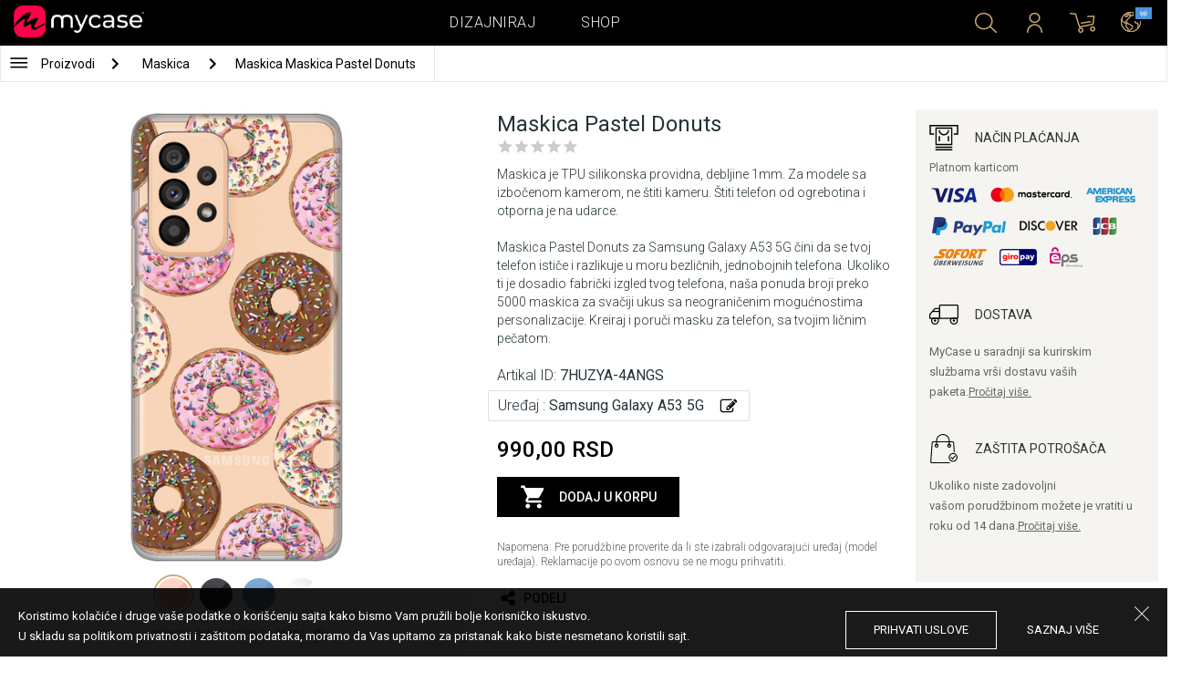

--- FILE ---
content_type: text/html; charset=UTF-8
request_url: https://mycase.rs/maska/samsung-galaxy-a53-5g/pastel-donuts/5764171
body_size: 9037
content:
<!DOCTYPE html>
<html lang="rs">
    <head>
    <meta charset="utf-8">
    <meta http-equiv="X-UA-Compatible" content="IE=edge">

    <meta name="viewport" content="width=device-width, initial-scale=1.0, maximum-scale=1.0, user-scalable=0">

    <title>Maskica Pastel Donuts - Samsung Galaxy A53 5G</title><meta name="description" content="Maskica je TPU silikonska providna, debljine 1mm.">
        <meta property="og:url" content="http://mycase.rs/maska/samsung-galaxy-a53-5g/pastel-donuts/5764171" />
        <meta property="og:title" content="Maskica Pastel Donuts - Samsung Galaxy A53 5G" />
        <meta property="og:description" content="Maskica je TPU silikonska providna, debljine 1mm." />
        <meta property="og:image" content="https://mycasemock.s3.eu-central-1.amazonaws.com/samsung-galaxy-a53-5g/5438/rose_gold.jpg" />
    
        <meta name="theme-color" content="#000000">
        <meta name="msapplication-navbutton-color" content="#000000">
        <meta name="apple-mobile-web-app-status-bar-style" content="#000000">
    

    <base href="/">

    <meta name="apple-itunes-app" content="app-id=1068604520">
    <meta name="google-play-app" content="app-id=com.vladan.mycase.androidcasedesigner">

    <!-- prevent google from translating site -->
    <meta name="google" content="notranslate"/>

    <link rel="shortcut icon" href="/favicon.png">
    <link href="https://fonts.googleapis.com/css?family=Roboto:300,400,400i,500,700&amp;subset=latin-ext" rel="stylesheet">

    <style type="text/css">
        * {
            -ms-touch-action: manipulation;
            touch-action: manipulation;
        }
    </style>

    <script src="/webapp/js/events.js?v=1.3" type="text/javascript"></script>
    <script type="text/javascript">

        function __appLogin(userId) {
            if (typeof AndroidInterface != "undefined") {
                   AndroidInterface.login(userId);
            } else {
                __appMessage({login: 'login', user_id: userId});
            }
        }
        function __appLogout() {
            if (typeof AndroidInterface != "undefined") {
                AndroidInterface.logout();
            } else {
                __appMessage({login: 'login'});
            }
        }
        window.logout = function() {
            $.ajax({
                url: '/ajax_calls/auth/logout.php',
                method: 'GET',
                success: function(data) {
                    __appLogout();
                    window.location.href = '/';
                }
            });
        }

        window.testCallBack = function(message) {
            alert(message);
        }

        //APP BACK, MOBILE SEARCH AND NAV CLOSE
        var back_button_stack = [];
        window.__appBack = function() {
            var length = back_button_stack.length;
            if (length > 0) {
                var action = back_button_stack[length - 1];
                switch(action) {
                    case 'search-open':
                        mobileSearchClose();
                        break;
                    case 'nav-open':
                        mobileNavClose();
                        break;
                    default:
                    // code to be executed if n is different from case 1 and 2
                }
            } else {
                window.history.go(-1);
            }
        }

        function mobileNavClose() {
            $('.mobile-nav').removeClass('open');
            if (back_button_stack.length && back_button_stack[back_button_stack.length - 1] == 'nav-open') {
                back_button_stack.pop('nav-open');
            }
        }
        function mobileSearchClose() {
            $('.mobile-search').removeClass('show');
            $('html').removeClass('modal-open');
            $('.body-overlay').removeClass('open');
            if (back_button_stack.length && back_button_stack[back_button_stack.length - 1] == 'search-open') {
                back_button_stack.pop('search-open');
            }
        }
    </script>

    <script type="text/javascript">

        var WEBAPP = false;
        var WEBAPP_IOS = false;
        var WEBAPP_ANDROID = false;

        var devices = []; //filled on device-select.php page

        var js_lang = {
            add_to_cart: 'Dodaj u korpu',
            unexpected: 'Neočekivana greška',
            loading: 'Učitavanje',
            search: 'Pretraga',
            search_no_results: 'Pretraga',
            missing_fields: 'Nisu sva polja uneta',
            error_sending: 'Doslo je do greske prilikom slanja, molimo Vas pokusajte ponovo!',
            order: 'Porudžbina',
            close: 'otkazana',
            checkout: 'Plaćanje',
            cart_added: 'Artikal je uspešno dodat u korpu.',
            cart: 'Korpa',
            cart_added_case: 'Uspešno ste dodali dizajn u korpu',
        };
    </script>

    
    
    <!-- SADRZAJ OVOG FAJLA NE SME DA SE MENJA -->
<script src="/js/dist/vendor.81cd0fcb.js"></script>
<script src="/js/dist/app.dc30ab63.js"></script>

<link rel="stylesheet" href="/css/dist/vendor.5ca134d5.css">
<link rel="stylesheet" href="/css/dist/style.ffb6b2a2.css">
<link rel="stylesheet" href="/css/dist/responsive.f96f40db.css">
                    <script src="/js/vendor/flickity-bg-lazyload.js"></script>
                
    	<script async src="https://www.googletagmanager.com/gtag/js?id=UA-88357802-2"></script>
	<script>
		window.dataLayer = window.dataLayer || [];
		function gtag(){dataLayer.push(arguments);}
		gtag('js', new Date());

		gtag('config', 'UA-88357802-2');

					gtag('config', 'AW-669849251');
			</script>


	<!-- TikTok Pixel Code Start -->
	<script>
	!function (w, d, t) {w.TiktokAnalyticsObject=t;var ttq=w[t]=w[t]||[];ttq.methods=["page","track","identify","instances","debug","on","off","once","ready","alias","group","enableCookie","disableCookie","holdConsent","revokeConsent","grantConsent"],ttq.setAndDefer=function(t,e){t[e]=function(){t.push([e].concat(Array.prototype.slice.call(arguments,0)))}};for(var i=0;i<ttq.methods.length;i++)ttq.setAndDefer(ttq,ttq.methods[i]);ttq.instance=function(t){for(var e=ttq._i[t]||[],n=0;n<ttq.methods.length;n++)ttq.setAndDefer(e,ttq.methods[n]);return e},ttq.load=function(e,n){var r="https://analytics.tiktok.com/i18n/pixel/events.js",o=n&&n.partner;ttq._i=ttq._i||{},ttq._i[e]=[],ttq._i[e]._u=r,ttq._t=ttq._t||{},ttq._t[e]=+new Date,ttq._o=ttq._o||{},ttq._o[e]=n||{};n=document.createElement("script");n.type="text/javascript",n.async=!0,n.src=r+"?sdkid="+e+"&lib="+t;e=document.getElementsByTagName("script")[0];e.parentNode.insertBefore(n,e)};

	ttq.load('CSGUCRJC77U53KQ7JI2G');
	ttq.page();

	}(window, document, 'ttq');

	</script>

	<!-- TikTok Pixel Code End -->



</head>    <body data-lang-id="1">

            <div id="container" class=" ">
                

<header class="clearfix">

    <div class="navigation container">

        <div class="nav-brand">
            <a class="brand" href="/">
                <img alt="My Case" src="/css/img/logo24.png" style="width: 143px;">
            </a>
        </div>

        <div class="nav-main">

            <ul class="nav-main__links">
                <li>
                    <a href="/designer">Dizajniraj</a>
                </li>
                <li>
                    <a class="active" href="/shop/">Shop</a>
                </li>

                <div class="nav-main__search">
                    <form autocomplete="off" role="search" method="get" class="searchform" action="/search/">
                        <input type="text" value="" name="mc_search" id="mc_search" placeholder="  Pretraga sajta...">
                    </form>
                </div>
            </ul>

            <div class="nav-main__right">

                <ul>
                    <li><a class="show-search" href=""><i class="mcicon-search"></i></a></li>

                            <li>
            <a href="/login"><i class="mcicon-user"></i></a>
        </li>
<li class="dropdown cart-menu" data-bind="css: { loaded: loaded() }" id="cart-compact" data-instance="1">
	<a href="/cart" type="button" class="open-cart-dropdown">
		<i class="mcicon-cart">
			<span data-bind="visible: !empty(), text: totalCount()"></span>
		</i>
	</a>

	<div class="dropdown-menu cart-menu">
		<div class="cart__compact cart__checkout" data-bind="visible: !empty() && !addingItem()">
			<div class="cart__header">
				<a href="/cart">Korpa</a>
			</div>
			<div class="cart__loading" data-bind="css: { loading: !loaded() }, visible: !loaded()">Učitavanje...</div>
			<div data-bind="visible: loaded()">
				<div id="cart__list" class="cart__list">
					<ul data-bind="foreach: products">
						<li >
							<div class="cart__image">
								<figure>
									<img data-bind="attr: { src: imgUrl}" alt="">
								</figure>
							</div>
							<div class="cart__info">
								<div class="cart__info-inner">
									<p class="cart__product-name" data-bind="if: item.Link, css : {'product' : item.ItemIsProduct}">
										<a data-bind="attr: { href: item.Link}, text: item.ArtikalNaziv" ></a>
									</p>
									<p class="cart__product-name" data-bind="if: !item.Link, css : {'product' : item.ItemIsProduct}">
										<span data-bind="text: item.ArtikalNaziv"></span>
									</p>
									<p class="cart__product-desc" data-bind="text: item.Model.ModelNaziv"></p>
									<p class="cart__product-desc" data-bind="text: item.CaseType"></p>
									<p class="cart__product-price"><span data-bind="text: quantity"></span> x <span data-bind="text: item.Price"></span> <span class="_price" data-bind="text: subtotalFormat()"></span></p>
								</div>
							</div>
							<div class="cart__remove">
								<i class="mcicon-trash" data-bind="click: $parent.removeItem"></i>
							</div>
						</li>
					</ul>

				</div>
				<div class="cart__summary">
					<div class="cart__summary-content">

						<div class="cart__summary-line" data-bind="if: showRebate">
							<div class="cart__summary-label" data-bind="css: {'unavailable': !voucherDiscountShow()}">
								Popust na količinu							</div>
							<div class="cart__summary-text" data-bind="css: {'unavailable': !voucherDiscountShow()}, text: discountFormated()"></div>
						</div>

						<div data-bind="if : McCart.voucherValues()">
							<div class="cart__summary-line">
								<div class="cart__summary-label">
									Vaučer popust								</div>
								<div class="cart__summary-text" data-bind="text: voucherDiscountFormated()">

								</div>
							</div>
						</div>

						<div class="cart__summary-line">
							<div class="cart__summary-label">
								Ukupno							</div>
							<div class="cart__summary-text" data-bind="text: totalProductsFormatted">

							</div>
						</div>

					</div>

					<div class="cart__summary-buttons">
						<a href="/checkout" class="mc-button mc-button-big mc-button-blue">Plaćanje</a>
						<a href="/cart" class="mc-button-link ">Korpa</a>
					</div>

				</div>
			</div>
		</div>
		<div class="cart__compact" data-bind="visible: addingItem()">
			<div class="cart__loading cart__adding-item">
				Učitavanje...
			</div>
		</div>
		<div class="cart__compact cart__empty" data-bind="visible: empty() && !addingItem()">
			<div class="empty-cart__holder">
                <div class="cart-icon"></div>
                <div class="empty-cart__actions">
                    <p>Korpa je prazna.</p>
                    <div class="action-buttons">
                        <a href="/shop/"  class="mc-button mc-button-big mc-button-main">PRODAVNICA</a>
                        <a href="/designer" class="mc-button mc-button-big mc-button-main margin-left">Dizajniraj</a>
                    </div>
                </div>
            </div>
		</div>
	</div>
</li>
                    <li>
                        <a href="/" class="localization-trigger localization-menu">
                            <i class="mcicon-global"></i>
                                                        <span class="flag">
                                <img src="/css/vendor/flags/flags/4x3/other.svg" alt="">
                            </span>
                                                    </a>
                    </li>
                </ul>

            </div>
        </div>

    </div>

</header>
<div class="localization-modal" id="localization-modal" data-uri="/maska/samsung-galaxy-a53-5g/pastel-donuts/5764171">

    <div class="localization-wrapper">

        <div class="localization-content">

            <div class="localization-close"></div>

            <div class="localization-header">
                <div class="brand-text">My Case je globalan brend.</div>
                <p>Za jednostavno korišćenje i najbolju ponudu, izaberite vaše opcije.</p>
            </div>

            <div class="localization-content-append"></div>

            <div class="localization-actions">
                <a href="/" class="localization-button" id="localization-button">Snimi</a>
            </div>
        </div>
    </div>
</div>

<div class="mobile-header">
			<div class="mobile-icon nav-trigger">
			<a class=""  ><i class="mcicon-bars mcicon-white"></i></a>
		</div>
		<div class="logo-holder">
		<a class="logo" href="/">
	        <img alt="" src="/css/img/logo24.png">
	    </a>
	</div>
    <div class="mobile-icon search">
    	<a class="open-search"><i class="mcicon-search mcicon-white"></i></a>
    </div>
    <div class="mobile-icon cart" data-bind="css: { loaded: loaded() }" id="cart-compact-mobile" data-komitent="e056d13ef534c2685c01f96e0d4dfeba44c1737f1a8a26f71adf63cee2a179f0">
    	<a class="" href="/cart"><i class="mcicon-cart mcicon-white"><span data-bind="visible: !empty(), text: totalCount()"></span></i></a>
    </div>
</div>
<div class="body-overlay"></div>
<div class="mobile-search">
    <form autocomplete="off" role="search" method="get" class="searchform" action="/search/">
        <textarea type="text"  name="mc_search" id="mc_search_mobile" class="mc_search_mobile" placeholder="  Pretraga sajta..." rows="1" ></textarea>
    </form>
    <button class="mc-button mc-button-big mc-button-primary mc-button-block search-form-submit-button" style="display: inline-block;">
        Pretraga</button>
</div>
<div class="mobile-nav">
	<ul>
		<li><a href="/designer">Dizajniraj</a></li>
		<li><a href="/shop/">Shop</a></li>
        <li><a href="/cart">Korpa</a></li>
		
					<li><a href="/login">Prijavi se</a></li>
				        <li>
        		        	<a href="#" class="localization-trigger localization-menu">
	        		<i class="mcicon-global mcicon-gold"></i> Podešavanja	        		<span class="flag">
	                    <img src="/css/vendor/flags/flags/4x3/other.svg" alt="">
	                </span>
	        	</a>
        	        </li>
	</ul>
</div><div class="product-page content-min-height" id="product-page">

   	  <nav class="shop__nav">
		<div class="container shop__navigation">
		  <div class="shop__categories-menu white">
			<div class="control shop-menu-dropdown" data-menu="main">
					  <div class="toggle desktop">
						<a class="menu-icon"></a>
						<div class="main__breadcrumbs">
							<div class="breadcrumb_link">Proizvodi</div>
							<div class="next no-margin-after"></div>
						</div>
					  </div>
					  <div class="toggle mobile">
						<h1>Maskica</h1>
						<i class="mcicon-chevron-down"></i>
					  </div>
					  <div class="shop-menu main-menu">
						  <div class="results">
							  <ul>
																<li><a href="/shop/cases/all-devices/1">Maskice</a></li>
																  <li>
									<a class="dropdown-item" href="/shop/punjaci/all-devices/1">
									  Punjači									</a>
								  </li>
																  <li>
									<a class="dropdown-item" href="/shop/data-kablovi1071112609/all-devices/1">
									  Data Kablovi									</a>
								  </li>
																  <li>
									<a class="dropdown-item" href="/shop/elite-case722975701/all-devices/1">
									  Elite Case									</a>
								  </li>
															  </ul>
						  </div>
					  </div>
				  </div>
		  </div>

		  			<div class="shop__breadcrumbs white">
			  								  <a class="breadcrumb_link link_hover"
					href="/shop/cases/all-devices/1">
									Maskica				  </a>
				<div class="next"></div>			  								  <a class="breadcrumb_link link_hover">
									Maskica Maskica Pastel Donuts				  </a>
							  			</div>
		  
		  </div>

	  </nav>
	  
	<div class="container">
		<div class="row">



			<div class="product-details">
	<div class="col-main-content">
		<div class="col-main">
			<div class="col-left">
				<div class="product-image">
					<figure id="main-image">
						<img src="https://mycasemock.s3.eu-central-1.amazonaws.com/samsung-galaxy-a53-5g/5438/rose_gold.jpg" alt="krofna,slatkis,karamfila,samsung galaxy a53 5g,samsung galaxy a53,samsung a53">
					</figure>
				</div>
				<div class="mc-model-color">
					<ul>
						
										<li  class="active"  data-mockup="https://mycasemock.s3.eu-central-1.amazonaws.com/samsung-galaxy-a53-5g/5438/rose_gold.jpg">
											<a href="#" title="Rose Gold">
												<img src="https://mycasepub.s3.eu-central-1.amazonaws.com/devices-colors/rose_gold.png" >
											</a>
										</li>
									
										<li  data-mockup="https://mycasemock.s3.eu-central-1.amazonaws.com/samsung-galaxy-a53-5g/5438/black.jpg">
											<a href="#" title="Black">
												<img src="https://mycasepub.s3.eu-central-1.amazonaws.com/devices-colors/black.png" >
											</a>
										</li>
									
										<li  data-mockup="https://mycasemock.s3.eu-central-1.amazonaws.com/samsung-galaxy-a53-5g/5438/light_blue.jpg">
											<a href="#" title="Light Blue">
												<img src="https://mycasepub.s3.eu-central-1.amazonaws.com/devices-colors/light_blue.png" >
											</a>
										</li>
									
										<li  data-mockup="https://mycasemock.s3.eu-central-1.amazonaws.com/samsung-galaxy-a53-5g/5438/white.jpg">
											<a href="#" title="White">
												<img src="https://mycasepub.s3.eu-central-1.amazonaws.com/devices-colors/white.png" >
											</a>
										</li>
														</ul>
					<div class="model-color-text">Maskice su providne, izabrati boju vašeg uređaja za realniji prikaz maskice na njemu.</div>
					<div class="model-color-info">
						<div class="info-holder"><span class="text">Izaberite boju uređaja za prikaz</span><span class="question">?</span></div>
					</div>
				</div>
			</div>
			<div class="col-right">
				<div class="col-content">
					<h1>Maskica Pastel Donuts</h1>
										<div class="rating-text-holder">
						<div class="product-rating">
							<div class="rating-holder rating-info-open" data-product="7HUZYA-4ANGS"
								style="width: 0%">
								<div class="rating-stars"></div>
								<div class="rating-info-text">Samo prijavljeni korisnici imaju pravo da ocene proizvod.<a class="rating-login" href="/login">Prijavi se</a></div>
							</div>
						</div>
					</div>

										<p class="description">Maskica je TPU silikonska providna, debljine 1mm. Za modele sa izbočenom kamerom, ne štiti kameru. Štiti telefon od ogrebotina i otporna je na udarce. <br><br> Maskica Pastel Donuts za Samsung Galaxy A53 5G čini da se tvoj telefon ističe i razlikuje u moru bezličnih, jednobojnih telefona. Ukoliko ti je dosadio fabrički izgled tvog telefona, naša ponuda broji preko 5000 maskica za svačiji ukus sa neograničenim mogućnostima personalizacije. Kreiraj i poruči masku za telefon, sa tvojim ličnim pečatom.</p>
					
					<p class="code">Artikal ID: <b>7HUZYA-4ANGS</b></p>

		            <div class="product-filter" data-trigger="shop-filter__device">
		            	<div class="filter-change">
		            		<p class="code">Uređaj : <b>Samsung Galaxy A53 5G</b></p>
		            		<div class="svg-icon change-icon"></div>
		            	</div>
		            </div>

		            <div class="mc-price">
		                <span>990,00 RSD</span>
		            </div>

					
		            <div class="cart-product black no-responsive">
						<div class="add-to-cart" data-product="5764386"
								data-type="2" data-uuid="7HUZYA-4ANGS"
								data-name="Maskica Pastel Donuts" data-price="990">
							<div class="cart-icon"></div>
							<div class="svg-icon check-icon icon-30 added"></div>
							<span class="add">Dodaj u korpu</span>
							<span class="added">Dodat</span>
							<div class="mc-loading"></div>
						</div>
						<p class="error-max">Dostigli ste maksimalan broj stavki u korpi.</p>
					</div>

					<p class="remark">Napomena: Pre porudžbine proverite da li ste izabrali odgovarajući uređaj (model uređaja). Reklamacije po ovom osnovu se ne mogu prihvatiti.</p>

										<!-- <div class="warning-message"><i class="svg-icon warning-icon"></i>Maskice za izabrani model telefona trenutno nije moguće poručiti.</div> -->
					


		            					<div class="product-social">
						<a class="social" onClick="window.open('http://www.facebook.com/sharer.php?s=100&amp;p[title]=Maskica Pastel Donuts&amp;p[url]=mycase.rsmaska/samsung-galaxy-a53-5g/pastel-donuts/5764386&amp;&p[images][0]=https://mycasemock.s3.eu-central-1.amazonaws.com/samsung-galaxy-a53-5g/5438/rose_gold_thumb_m.jpg', 'sharer', 'toolbar=0,status=0,width=548,height=325');" target="_parent" href="javascript: void(0)">
							<div class="svg-icon share-icon"></div>
							<span>Podeli</span>
						</a>
						<!-- <a class="social">
							<div class="svg-icon email-icon"></div>
							<span>email</span>
						</a>
						<a class="social">
							<div class="svg-icon print-icon"></div>
							<span>print</span>
						</a> -->
					</div>
				</div>
			</div>
		</div>
		<div class="col-aside">
	<div class="aside-box">
		<div class="field">
			<div class="title">
				<div class="svg-icon icon-32 payment-icon"></div>
				<span class="text">Način plaćanja</span>
			</div>
										<div class="payment-methods">
					<div class="title">Platnom karticom</div>
					<div class="payment-img"><img src="css/img/payments/card-visa.png"></div>
					<div class="payment-img"><img src="css/img/payments/card-mastercard.png"></div>
					<div class="payment-img"><img src="css/img/payments/card-american.png"></div>
					<div class="payment-img"><img src="css/img/payments/payment-model-paypal.png"></div>
					<div class="payment-img"><img src="css/img/payments/card-discover.png"></div>
					<div class="payment-img"><img src="css/img/payments/card-jcb.png"></div>
					<div class="payment-img"><img src="css/img/payments/mpay-sofort.png"></div>
					<div class="payment-img"><img src="css/img/payments/mpay-giropay.png"></div>
					<div class="payment-img"><img src="css/img/payments/mpay-eps.png"></div>
				</div>
					</div>
		<div class="field">
			<div class="title">
				<div class="svg-icon icon-32 delivery-icon"></div>
				<span class="text">Dostava</span>
			</div>
			<p>MyCase u saradnji sa kurirskim službama vrši dostavu vaših paketa.<a class="link" href="/delivery">Pročitaj više.</a></p>
		</div>
		<div class="field">
			<div class="title">
				<div class="svg-icon icon-32 customer-icon"></div>
				<span class="text">ZAŠTITA POTROŠAČA</span>
			</div>
			<p>Ukoliko niste zadovoljni vašom porudžbinom možete je vratiti u roku od 14 dana.<a class="link" href="/privacy-policy">Pročitaj više.</a></p>
		</div>
	</div>
<!-- 	<div class="aside-footer">
		<div class="image-holder">
			<img src="css/img/payments/trustmark.png">
		</div>
	</div> -->
</div>	</div>
</div>


	<div class="product__other-products">
		<div class="group-title">
			<span class="title">Slični proizvodi</span>
		</div>
		<div class="main-list mc-product-list">
							<div class="carousel-cell carousel-product">
		            <div class="product-box">
	    				<a href="maska/samsung-galaxy-a53-5g/donut-girl/5764386" class="box product">
	    					<div class="image">
	    						<img src="" class="mc-lazy"
	    							data-src="https://mycasemock.s3.eu-central-1.amazonaws.com/samsung-galaxy-a53-5g/5436/rose_gold_thumb_m.jpg"
	    							alt="Maskica Donut Girl - Samsung Galaxy A53 5G"
	    						>
	    					</div>
	    					<div class="info">
	    						<div class="name">Donut Girl</div>
	    						<div class="model">Samsung Galaxy A53 5G</div>
	    						<div class="price">990,00 RSD</div>
	    					</div>
	    				</a>
	    			</div>
	    		</div>
							<div class="carousel-cell carousel-product">
		            <div class="product-box">
	    				<a href="maska/samsung-galaxy-a53-5g/spring-macaroons/5764386" class="box product">
	    					<div class="image">
	    						<img src="" class="mc-lazy"
	    							data-src="https://mycasemock.s3.eu-central-1.amazonaws.com/samsung-galaxy-a53-5g/5466/rose_gold_thumb_m.jpg"
	    							alt="Maskica Spring Macaroons - Samsung Galaxy A53 5G"
	    						>
	    					</div>
	    					<div class="info">
	    						<div class="name">Spring Macaroons</div>
	    						<div class="model">Samsung Galaxy A53 5G</div>
	    						<div class="price">990,00 RSD</div>
	    					</div>
	    				</a>
	    			</div>
	    		</div>
							<div class="carousel-cell carousel-product">
		            <div class="product-box">
	    				<a href="maska/samsung-galaxy-a53-5g/delicious-donuts/5764386" class="box product">
	    					<div class="image">
	    						<img src="" class="mc-lazy"
	    							data-src="https://mycasemock.s3.eu-central-1.amazonaws.com/samsung-galaxy-a53-5g/4717/rose_gold_thumb_m.jpg"
	    							alt="Maskica  Delicious Donuts - Samsung Galaxy A53 5G"
	    						>
	    					</div>
	    					<div class="info">
	    						<div class="name"> Delicious Donuts</div>
	    						<div class="model">Samsung Galaxy A53 5G</div>
	    						<div class="price">990,00 RSD</div>
	    					</div>
	    				</a>
	    			</div>
	    		</div>
							<div class="carousel-cell carousel-product">
		            <div class="product-box">
	    				<a href="maska/samsung-galaxy-a53-5g/strawberry-donuts/5764386" class="box product">
	    					<div class="image">
	    						<img src="" class="mc-lazy"
	    							data-src="https://mycasemock.s3.eu-central-1.amazonaws.com/samsung-galaxy-a53-5g/5214/rose_gold_thumb_m.jpg"
	    							alt="Maskica Strawberry Donuts - Samsung Galaxy A53 5G"
	    						>
	    					</div>
	    					<div class="info">
	    						<div class="name">Strawberry Donuts</div>
	    						<div class="model">Samsung Galaxy A53 5G</div>
	    						<div class="price">990,00 RSD</div>
	    					</div>
	    				</a>
	    			</div>
	    		</div>
							<div class="carousel-cell carousel-product">
		            <div class="product-box">
	    				<a href="maska/samsung-galaxy-a53-5g/sprinkled-donuts-133/5764386" class="box product">
	    					<div class="image">
	    						<img src="" class="mc-lazy"
	    							data-src="https://mycasemock.s3.eu-central-1.amazonaws.com/samsung-galaxy-a53-5g/5990/rose_gold_thumb_m.jpg"
	    							alt="Maskica Sprinkled Donuts - Samsung Galaxy A53 5G"
	    						>
	    					</div>
	    					<div class="info">
	    						<div class="name">Sprinkled Donuts</div>
	    						<div class="model">Samsung Galaxy A53 5G</div>
	    						<div class="price">990,00 RSD</div>
	    					</div>
	    				</a>
	    			</div>
	    		</div>
					</div>
	</div>



<div class="mc-filter__modal device-filter" id="shop-filter__device"
    data-device-search="true"
    data-device-mode="2"
    data-calc-id="1"
    data-lang-id="1"
    data-image-link="pastel-donuts">
</div>					</div>
	</div>

</div>

<script>
            !function(f,b,e,v,n,t,s){if(f.fbq)return;n=f.fbq=function(){n.callMethod?
            n.callMethod.apply(n,arguments):n.queue.push(arguments)};if(!f._fbq)f._fbq=n;
            n.push=n;n.loaded=!0;n.version='2.0';n.queue=[];t=b.createElement(e);t.async=!0;
            t.src=v;s=b.getElementsByTagName(e)[0];s.parentNode.insertBefore(t,s)}(window,
            document,'script','https://connect.facebook.net/en_US/fbevents.js');
            fbq('init', '594681500731386');
        </script>
        		<script>
			fbq('track', 'PageView');

			var fbProductId = '7HUZYA';

			fbq('track', 'ViewContent', {
				content_name: 'Maskica Pastel Donuts',
				   content_type: 'product',
				   content_ids: [fbProductId]
			   });

			$(document).on('cartInsert', function() {
				fbq('track', 'AddToCart', {
					content_name: 'Maskica Pastel Donuts',
					content_type: 'product',
					content_ids: [fbProductId]
				});
			});

			</script>
		
	 <script>
	  gtag('event', 'view_item', {
		"items": [
		  {
			"id": "7HUZYA",
			"name": "Maskica Pastel Donuts",
			"category": "Maskica",
			"price": '990'
		  }
		]
	  });
	</script>
	
<footer>
	<div class="container footer__main">
		<div class="row footer__widget-container">
			<div class="footer__widget">
				<div class="footer__widget-content">
					<h4>Shop</h4>
					<ul>
						
									<li>
										<p><a href="/shop/cases/iphone-141608378733/1?collection=top-100">iPhone 14</a></p>
									</li>
								
									<li>
										<p><a href="/shop/cases/iphone-14-pro-max1714453149/1?collection=top-100">iPhone 14 Pro Max</a></p>
									</li>
								
									<li>
										<p><a href="/shop/cases/iphone-132028592714/1?collection=top-100">iPhone 13</a></p>
									</li>
								
									<li>
										<p><a href="/shop/cases/iphone-13-pro-max139355022/1?collection=top-100">iPhone 13 Pro Max</a></p>
									</li>
								
									<li>
										<p><a href="/shop/cases/samsung-galaxy-s22-ultra/1?collection=top-100">Samsung Galaxy S22 Ultra</a></p>
									</li>
													</ul>
				</div>
			</div>
			<div class="footer__widget">
				<div class="footer__widget-content">
					<h4>&nbsp;</h4>
					<ul>
						
									<li>
										<p><a href="/shop/cases/samsung-galaxy-s22/1?collection=top-100">Samsung Galaxy S22</a></p>
									</li>
								
									<li>
										<p><a href="/shop/cases/samsung-galaxy-a53-5g/1?collection=top-100">Samsung Galaxy A53 5G</a></p>
									</li>
								
									<li>
										<p><a href="/shop/cases/samsung-galaxy-a52-5g-a526b/1?collection=top-100">Samsung Galaxy A52</a></p>
									</li>
								
									<li>
										<p><a href="/shop/cases/xiaomi-redmi-note-11-note-11s/1?collection=top-100">Xiaomi Redmi Note 11/11S</a></p>
									</li>
								
									<li>
										<p><a href="/shop/cases/xiaomi-redmi-10c/1?collection=top-100">Xiaomi Redmi 10C</a></p>
									</li>
													</ul>
				</div>
			</div>

			<div class="footer__widget">
				<div class="footer__widget-content">
					<h4>Podrška</h4>
					<ul>
						<li>
							<p><a href="/about-us">O Nama</a></p>
						</li>
						<li>
							<p><a href="/contact-us">Kontakt  </a></p>
						</li>
												<li>
							<p><a href="/delivery">Informacije o plaćanju i dostavi</a></p>
						</li>
					 	<li>
					 		<a href="/privacy-policy">Politika privatnosti</a>
					 	</li>
					</ul>
					<div class="footer-card-icon">
						<i class="fa fa-cc-mastercard"></i>
						<i class="fa fa-cc-paypal"></i>
						<i class="fa fa-cc-visa"></i>
					</div>
				</div>
			</div>

			<div class="footer__widget">
				<div class="footer__widget-content mail-subscribe-widget">
					<h4>Newsletter</h4>
					<form id="newsletter-form" class="subscribe">
						<div>
							<input class="lowercase" type="text" name="email" placeholder="E-mail">
						</div>
						<div class="newsletter-description">
							<a href="/privacy-policy" target="_blank">Registracijom prihvatate našu Politika privatnosti i slažete se da će vam MyCase e-poštom slati informacije o proizvodima i uslugama, zanimljivim ponudama i trenutnim promocijama prilagođenim vašim interesovanjima.</a>
						</div>
						<div>
							<button class="mc-button mc-button-primary">Potvrdi</button>
						</div>
					</form>
				</div>
				<div id="newsletter-error"></div>
				<div id="newsletter-success">
					<div class="newsletter-success-title"></div>
					<div class="newsletter-success-message"></div>
				</div>
			</div>

		</div>
	</div>
	<div class="footer__copyright clearfix">

		<p class="rights-reserved">&copy; 2026. My Case. All Rights Reserved.</p>
		<p class="credits"><a href="https://webnauts.dev" target="_blank">Powered by <img src="https://webnauts.dev/images/signature/logo-blue.svg" alt="" height="14px" style="height: 14px;"></a></p>

		<div class="footer__social">
			<span  class="text">Pratite nas</span>

			<a class="facebook" href="https://www.facebook.com/mycasemaskice/" target="_blank"><i class="mcicon-facebook"></i></a>
			<a class="instgram" href="https://www.instagram.com/mycase3g/" target="_blank"><i class="mcicon-instagram"></i></a>
		</div>

		<div class="credits-mobile clearfix">
			<p class="rights-reserved">&copy; 2026. My Case. All Rights Reserved.</p>
			<p class="credits" style="float: right"><a href="https://webnauts.dev" target="_blank">Powered by <img src="https://webnauts.dev/images/signature/logo-blue.svg" alt="" height="14px" style="height: 14px;"></a></p>
		</div>

	</div>

</footer>

<script>

	var hide_webapp_back = 'show';

	if (hide_webapp_back == 'hide') {
		$('.webapp-back').hide();
	}
</script><div id="cart-remove-modal">
  <div class="modal fade mc-modal mc-modal-mini cart-remove-modal" tabindex="-1">
    <div class="modal-dialog">
      <div class="modal-content">
          <div class="modal-header">
              <button type="button" class="close" data-dismiss="modal" aria-label="Close"><i class="mcicon-close"></i></button>
              <h4 class="modal-title" id="myModalLabel">Izbacivanje proizvoda iz korpe</h4>
          </div>
        <div class="modal-body">
              <form action="#" class="form-horizontal" data-bind="submit: confirm">
                  <div class="form-group">
                      <label class="col-md-12 control-label" style="text-align:left;"><strong>Da li ste sigurni da želite da izbacite proizvod iz korpe?</strong></label>
                  </div>
              </form>
        </div>
        <div class="modal-footer">
          <button type="button" class="mc-button mc-button-primary" data-bind="click : confirm">Da, izbaci</button>
          <button type="button" class="mc-button" data-bind="click : exit">Ne, zatvori</button>
        </div>
      </div><!-- /.modal-content -->
    </div><!-- /.modal-dialog -->
  </div><!-- /.modal -->
</div><div class="cookies-notification">
	<div class="cookie-holder">
		<div class="info">
			<div class="text">
				<p>Koristimo kolačiće i druge vaše podatke o korišćenju sajta kako bismo Vam pružili bolje korisničko iskustvo.</p>
				<p>U skladu sa politikom privatnosti i zaštitom podataka, moramo da Vas upitamo za pristanak kako biste nesmetano koristili sajt.</p>
			</div>
			<div class="buttons">
				<a class="button allow-cookies">prihvati uslove</a>
				<a href="/privacy-policy" class="button">saznaj više</a>
			</div>
		</div>
		<div class="close close-cookies-notification"></div>
	</div>
</div>        </div>

            </body>
</html>
